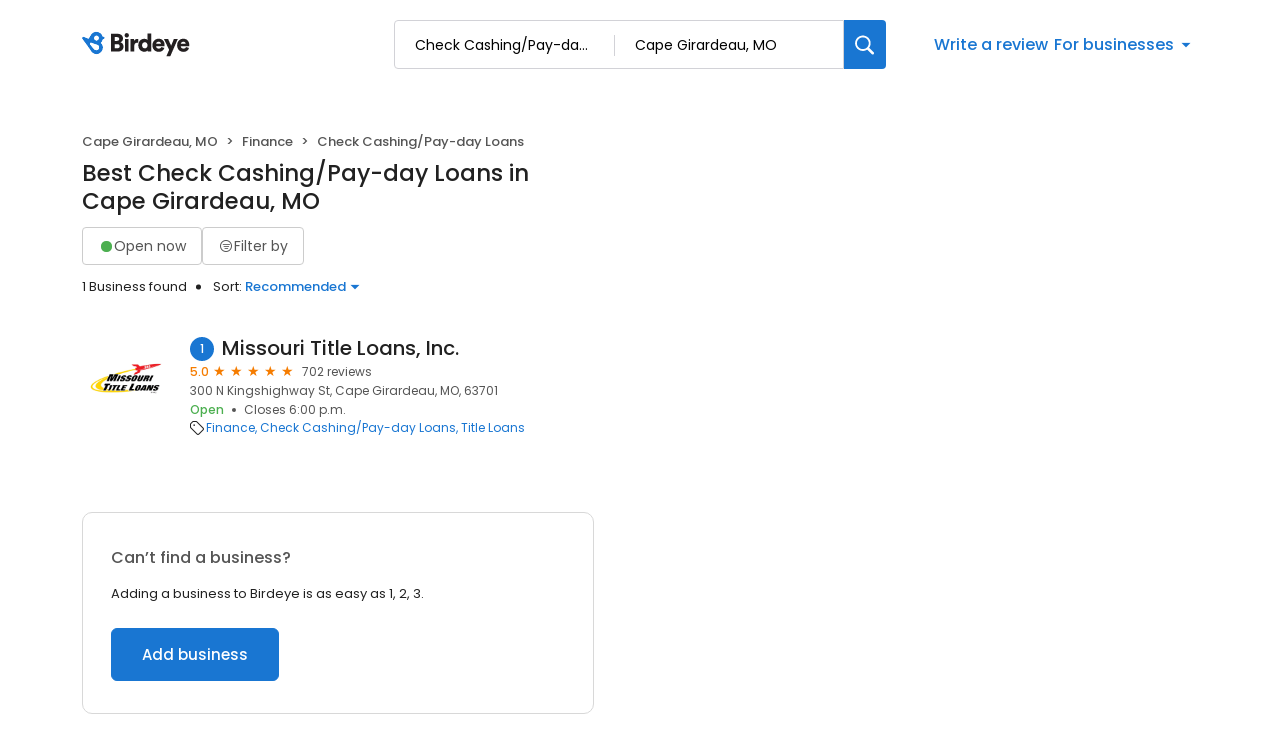

--- FILE ---
content_type: application/javascript
request_url: https://d3cnqzq0ivprch.cloudfront.net/profiles/production/20260123/free/_next/static/chunks/app/layout-165a3bc2db93d857.js
body_size: 6896
content:
(self.webpackChunk_N_E=self.webpackChunk_N_E||[]).push([[3185],{3446:function(e,t,s){Promise.resolve().then(s.t.bind(s,88003,23)),Promise.resolve().then(s.bind(s,81523)),Promise.resolve().then(s.bind(s,70049)),Promise.resolve().then(s.bind(s,55860)),Promise.resolve().then(s.bind(s,24505))},33145:function(e,t,s){"use strict";s.d(t,{default:function(){return a.a}});var n=s(48461),a=s.n(n)},99376:function(e,t,s){"use strict";var n=s(35475);s.o(n,"useParams")&&s.d(t,{useParams:function(){return n.useParams}}),s.o(n,"usePathname")&&s.d(t,{usePathname:function(){return n.usePathname}}),s.o(n,"useRouter")&&s.d(t,{useRouter:function(){return n.useRouter}}),s.o(n,"useSearchParams")&&s.d(t,{useSearchParams:function(){return n.useSearchParams}})},12119:function(e,t,s){"use strict";Object.defineProperty(t,"$",{enumerable:!0,get:function(){return a}});let n=s(83079);function a(e){let{createServerReference:t}=s(6671);return t(e,n.callServer)}},63515:function(e,t){"use strict";Object.defineProperty(t,"__esModule",{value:!0}),function(e,t){for(var s in t)Object.defineProperty(e,s,{enumerable:!0,get:t[s]})}(t,{cancelIdleCallback:function(){return n},requestIdleCallback:function(){return s}});let s="undefined"!=typeof self&&self.requestIdleCallback&&self.requestIdleCallback.bind(window)||function(e){let t=Date.now();return self.setTimeout(function(){e({didTimeout:!1,timeRemaining:function(){return Math.max(0,50-(Date.now()-t))}})},1)},n="undefined"!=typeof self&&self.cancelIdleCallback&&self.cancelIdleCallback.bind(window)||function(e){return clearTimeout(e)};("function"==typeof t.default||"object"==typeof t.default&&null!==t.default)&&void 0===t.default.__esModule&&(Object.defineProperty(t.default,"__esModule",{value:!0}),Object.assign(t.default,t),e.exports=t.default)},48461:function(e,t,s){"use strict";Object.defineProperty(t,"__esModule",{value:!0}),function(e,t){for(var s in t)Object.defineProperty(e,s,{enumerable:!0,get:t[s]})}(t,{default:function(){return o},getImageProps:function(){return i}});let n=s(47043),a=s(55346),l=s(65878),r=n._(s(5084));function i(e){let{props:t}=(0,a.getImgProps)(e,{defaultLoader:r.default,imgConf:{deviceSizes:[640,750,828,1080,1200,1920,2048,3840],imageSizes:[16,32,48,64,96,128,256,384],path:"/_next/image",loader:"default",dangerouslyAllowSVG:!1,unoptimized:!1}});for(let[e,s]of Object.entries(t))void 0===s&&delete t[e];return{props:t}}let o=l.Image},81523:function(e,t,s){"use strict";Object.defineProperty(t,"__esModule",{value:!0}),Object.defineProperty(t,"BailoutToCSR",{enumerable:!0,get:function(){return a}});let n=s(18993);function a(e){let{reason:t,children:s}=e;if("undefined"==typeof window)throw new n.BailoutToCSRError(t);return s}},70049:function(e,t,s){"use strict";Object.defineProperty(t,"__esModule",{value:!0}),Object.defineProperty(t,"PreloadCss",{enumerable:!0,get:function(){return l}});let n=s(57437),a=s(20544);function l(e){let{moduleIds:t}=e;if("undefined"!=typeof window)return null;let s=(0,a.getExpectedRequestStore)("next/dynamic css"),l=[];if(s.reactLoadableManifest&&t){let e=s.reactLoadableManifest;for(let s of t){if(!e[s])continue;let t=e[s].files.filter(e=>e.endsWith(".css"));l.push(...t)}}return 0===l.length?null:(0,n.jsx)(n.Fragment,{children:l.map(e=>(0,n.jsx)("link",{precedence:"dynamic",rel:"stylesheet",href:s.assetPrefix+"/_next/"+encodeURI(e),as:"style"},e))})}},51953:function(e,t,s){"use strict";s.d(t,{default:function(){return O},u:function(){return T}});var n=s(57437),a=s(40718),l=s.n(a),r=s(2265),i=s(25553),o=s(33145),c=s(37804),d=s(32261),u=s.n(d);let m=e=>{let{onClose:t,children:s,heading:a,className:l,gtmSectionName:r}=e;return(0,n.jsx)(n.Fragment,{children:(0,n.jsxs)("div",{"data-gtm-section":r,className:"".concat(u()["modal-content"]," ").concat(l),children:[(0,n.jsxs)("div",{className:u().modalHeader,children:[a&&(0,n.jsx)(c.Z,{className:u().title,level:2,children:a}),(0,n.jsx)("button",{className:u()["modal-close"],onClick:t,"data-gtm-action-value":"Close","data-clicktag":"Close","aria-label":"Close modal",children:(0,n.jsx)("i",{className:"icon-reset"})})]}),s]})})};m.propTypes={onClose:l().func,heading:l().string,className:l().string,accountType:l().number,gtmSectionName:l().string};var _=s(72293),f=s.n(_),h=s(36723),g=s(44991);let p=e=>{let{onSubmit:t,onClose:s,businessData:a,reviewSummary:l,message:c}={initialRating:0,...e},{rating:d,count:u}=l,[_,p]=(0,r.useState)(c),[y,b]=(0,r.useState)({type:null,message:null}),[v,x]=(0,r.useState)(!1);return(0,r.useEffect)(()=>{let e=_.trim();"comment"===y.type&&e.length<=500&&b({type:null,message:null})},[_]),(0,r.useEffect)(()=>{v&&(0,h.Jt)({event:"profileCTATracking",sectionName:"Pr Send Enquiry Overlay",actionType:"user",actionName:"clicked",actionValue:"Enquiry Written"})},[v]),(0,n.jsx)(m,{onClose:s,heading:"Send a message",className:f().modal,gtmSectionName:"Pr Send Enquiry Overlay",children:(0,n.jsxs)("div",{className:f().content,children:[(0,n.jsxs)("div",{className:f().business,children:[(0,n.jsx)("div",{className:f().name,children:a.name}),(0,n.jsxs)("div",{className:f().ratingWrapper,children:[0===d?null:(0,n.jsx)("span",{className:f().rating,children:null==d?void 0:d.toFixed(1)}),(0,n.jsx)(g.Z,{rating:d}),(0,n.jsx)("span",{className:f().reviewCountLabel,children:(0,h.cj)(u)})]})]}),(0,n.jsx)("div",{className:f().messageContainer,children:(0,n.jsxs)("div",{className:f()["textarea-container"],children:[y.comment&&(0,n.jsx)("p",{className:f().error,children:y.comment}),(0,n.jsx)("textarea",{cols:80,rows:9,name:"message",placeholder:"Message",maxLength:i.MJ,value:_,onChange:e=>{"string"==typeof e.target.value&&e.target.value.length<=500&&p(e.target.value),x(!0)}}),(0,n.jsxs)("span",{className:f().charCountProgress,children:[_.length,"/",i.VF," "]}),y.message&&(0,n.jsxs)("div",{className:f().errorContainer,children:[(0,n.jsx)("span",{className:f().alertIcon,children:(0,n.jsx)(o.default,{height:15,width:15,src:"https://cdn2.birdeye.com/profiles/images/icon-alert.svg",alt:"alert",loading:"lazy"})}),(0,n.jsx)("p",{children:y.message})]})]})}),(0,n.jsx)("div",{className:f()["review-sublabel"],children:(0,n.jsxs)("span",{children:["Birdeye will share the message with ",a.name,"."]})}),(0,n.jsx)("div",{className:f()["modal-action"],children:(0,n.jsx)("button",{onClick:()=>{let e={},s=_.trim();if(0===s.length){e.message="Message cannot be empty",e.type="comment",b(e),(0,h.Jt)({event:"profileCTATracking",sectionName:"Pr Send Enquiry Overlay",actionName:"error",actionValue:"Send Enquiry Error",actionType:"user"});return}if(s.length>500){e.message="Text exceeds 500 characters limit",e.type="comment",b(e);return}b({type:null,message:null}),t(_)},className:f()["btn-primary"],"aria-label":"Submit review",children:"Continue"})})]})})};p.propTypes={onSubmit:l().func,onClose:l().func,businessData:l().object,message:l().string};var y=s(21891),b=s.n(y),v=s(20086),x=s(94880),j=s(30644),N=s(72395);let w=e=>{let{businessData:t,onClose:s,reviewSummary:a,message:l,formState:o,onSubmit:c,onEdit:d,errorMessage:u,isLoading:_}=e,f=t.accountType===i.Q5.WHITELABELLED,{rating:p,count:y}=a,[w,C]=(0,r.useState)(!1),S=t.locations[0]?t.locations[0].countryCode:"US",P=(0,v.YV)(null==o?void 0:o.name,[{validator:j.C1,error:"Please enter your name"}]),k=(0,v.YV)(null==o?void 0:o.email,[{validator:j.C1,error:"Please enter a valid email address"},(0,j.oH)()]),E=(0,v.YV)(null==o?void 0:o.phone,[(0,j.Y0)({isRequiredField:!1}),(0,j.DW)(S,{isRequiredField:!1})]),T=()=>P.valid&&k.valid&&E.valid;return(0,n.jsxs)(m,{onClose:s,heading:"Send a message",gtmSectionName:"Pr Send Enquiry Overlay",children:[(0,n.jsxs)("div",{className:b().content,children:[(0,n.jsxs)("div",{className:b().business,children:[(0,n.jsx)("div",{className:b().name,children:t.name}),(0,n.jsxs)("div",{className:b().ratingWrapper,children:[0===p?null:(0,n.jsx)("span",{className:b().rating,children:null==p?void 0:p.toFixed(1)}),(0,n.jsx)(g.Z,{rating:p}),(0,n.jsx)("span",{className:b().reviewCountLabel,children:(0,h.cj)(y)})]})]}),(0,n.jsxs)("div",{className:b().messagePreview,children:[(0,n.jsxs)("div",{className:b().header,children:[(0,n.jsx)("span",{className:b().title,children:"Message"}),(0,n.jsx)("button",{className:b().editBtn,onClick:d,"data-gtm-action-value":"edit","data-clicktag":"edit",children:(0,n.jsx)("i",{className:"icon-edit-outline"})})]}),(0,n.jsx)("p",{className:b().message,children:l})]}),(0,n.jsxs)("div",{className:b().disclaimer,children:["Birdeye will share the message with ",t.name,"."]}),(0,n.jsxs)("form",{onSubmit:e=>{e.preventDefault(),C(!0),T()&&c({name:P.value,email:k.value,phone:E.value})},className:b().form,children:[(0,n.jsxs)("div",{className:b().fields,children:[(0,n.jsx)(x.Z,{label:"Name",type:"text","aria-label":"Name",className:b().formControl,classNames:{label:b().label},error:P.error,valid:P.valid,touched:w,name:"name",value:P.value,onChange:e=>{let t=e.target.value;(""===t||t.match(i.mL.name))&&P.handleOnChange(e.target.value)},autocomplete:"off"}),(0,n.jsx)(x.Z,{label:"Email address",type:"text","aria-label":"Email",className:b().formControl,classNames:{label:b().label},error:k.error,valid:k.valid,touched:w,name:"email",value:k.value,onChange:e=>{k.handleOnChange(e.target.value)},autocomplete:"off"}),(0,n.jsx)(x.Z,{label:"Phone number",type:"text","aria-label":"Phone number",className:b().formControl,classNames:{label:b().label},error:E.error,valid:E.valid,touched:w,name:"mobile",value:E.value,onChange:e=>{E.handleOnChange(e.target.value)},autocomplete:"off"})]}),(0,n.jsxs)("div",{className:b().action,children:[(0,n.jsx)("p",{className:b().errorText,children:u&&u}),(0,n.jsx)("button",{className:b().submitBtn,"aria-label":"Send message",children:"Send message"})]})]})]}),(0,n.jsx)(N.Z,{className:b().loader,classNames:{spinner:b().spinner},loading:_,isWhiteLabel:f,backdrop:!0})]})};w.propTypes={businessData:l().object,message:l().string,reviewSummary:l().object,onSubmit:l().func,onEdit:l().func,errorMessage:l().string,isLoading:l().bool};var C=s(87762),S=s.n(C);let P=e=>{let{businessData:t,onClose:s}=e;return(0,r.useEffect)(()=>{(0,h.Jt)({event:"profileCTATracking",sectionName:"Pr Send Enquiry Success",actionType:"user",actionName:"viewed"})},[]),(0,n.jsx)(m,{onClose:s,gtmSectionName:"Pr Send Enquiry Success",className:S().modal,children:(0,n.jsxs)("div",{className:S().content,children:[(0,n.jsx)("i",{className:"icon-correct"}),(0,n.jsx)(c.Z,{className:S().title,level:2,children:"Success!"}),(0,n.jsxs)("p",{children:["Your message will be shared with ",t.name,".",(0,n.jsx)("br",{}),t.phone?(0,n.jsxs)(n.Fragment,{children:["If you do not hear back, please contact them directly at"," ",(0,n.jsx)("span",{children:(0,n.jsx)("b",{children:t.phone})})]}):null]})]})})};P.propTypes={onClose:l().func,businessData:l().object};var k=s(408),E=s(46097);let T=new Event("openSendMessage"),q=e=>{let{businessData:t,reviewSummary:s}=e,a={draft:"draft",edit:"edit",fillDetails:"fillDetails",submitted:"submitted"},[l,i]=(0,r.useState)(a.draft),[o,c]=(0,r.useState)(null),[d,u]=(0,r.useState)(!1),[m,_]=(0,r.useState)(),[f,h]=(0,r.useState)(!1),{searchParams:g,deleteQuery:y}=(0,v.HJ)(),b=parseInt(g.get("sam")),x=()=>{l!==a.fillDetails&&c(null),i(a.draft),u(!1),_(null)},j=()=>{x(),y(["sam"])},N=async e=>{let s={customerName:e.name,customerEmail:e.email,customerPhone:e.phone,customerMessage:o};h(!0);let n=await (0,E.ho)(t.businessId,s);null===n?i(a.submitted):_((null==n?void 0:n.message)||"Error occured! Failed to send message."),h(!1)};(0,r.useEffect)(()=>{u(!!b),window.addEventListener("openSendMessage",()=>{u(!0)},!1)},[b]);let{accountType:C}=e.businessData;return(0,n.jsxs)(k.Z,{show:d,onClose:j,gtmSection:"Pr Send Enquiry Overlay",disableScroll:!0,children:[(l===a.draft||l===a.edit)&&(0,n.jsx)(p,{onSubmit:e=>{c(e),i(a.fillDetails)},onClose:j,accountType:C,businessData:t,reviewSummary:s,message:o||""}),l===a.fillDetails&&(0,n.jsx)(w,{businessData:t,onClose:j,accountType:C,reviewSummary:s,message:o,onSubmit:N,onEdit:()=>{i(a.edit)},errorMessage:m,isLoading:f}),l===a.submitted&&(0,n.jsx)(P,{businessData:t,onClose:j})]})};q.propTypes={businessData:l().object};var O=q},37804:function(e,t,s){"use strict";var n=s(57437),a=s(40718),l=s.n(a),r=s(36723),i=s(22402),o=s.n(i);let c=e=>{let{level:t,children:s,color:a,className:l}=e,i="".concat("gray"===a?o().textGray:o().textBlack," ").concat(l);return 1===t?(0,n.jsx)("h1",{className:(0,r.cx)(o().heading,o().heading1,i),children:s}):2===t?(0,n.jsx)("h2",{className:(0,r.cx)(o().heading,o().heading2,i),children:s}):3===t?(0,n.jsx)("h3",{className:(0,r.cx)(o().heading,o().heading3,i),children:s}):4===t?(0,n.jsx)("h4",{className:(0,r.cx)(o().heading,o().heading4,i),children:s}):5===t?(0,n.jsx)("h5",{className:(0,r.cx)(o().heading,o().heading5,i),children:s}):(0,n.jsx)("h6",{className:(0,r.cx)(o().heading,o().heading6,i),children:s})};c.propTypes={level:l().number.isRequired,color:l().string,className:l().string},t.Z=c},72395:function(e,t,s){"use strict";var n=s(57437),a=s(40718),l=s.n(a),r=s(20386),i=s.n(r),o=s(36723),c=s(33145),d=s(20086);let u=e=>{let{className:t,classNames:s,loading:a,isWhiteLabel:l,backdrop:r,disableScroll:u}={loading:!1,...e};return((0,d.oO)(u&&a),a)?(0,n.jsx)(n.Fragment,{children:r?(0,n.jsx)("div",{className:(0,o.cx)(i().backdrop,t),children:(0,n.jsx)("div",{className:(0,o.cx)(i()["loader-box"],null==s?void 0:s.spinner),children:a&&(0,n.jsx)(c.default,{width:50,height:50,src:l?"".concat("https://d3cnqzq0ivprch.cloudfront.net","/").concat("public-site","/production/assets/images/loader-reseller.gif"):"".concat("https://d3cnqzq0ivprch.cloudfront.net","/").concat("public-site","/production/assets/images/loader-birdeye.gif"),alt:"loader"})})}):(0,n.jsx)("div",{className:(0,o.cx)(i()["loader-box"],t),children:a&&(0,n.jsx)(c.default,{width:50,height:50,src:l?"".concat("https://d3cnqzq0ivprch.cloudfront.net","/").concat("public-site","/production/assets/images/loader-reseller.gif"):"".concat("https://d3cnqzq0ivprch.cloudfront.net","/").concat("public-site","/production/assets/images/loader-birdeye.gif"),alt:"loader"})})}):null};u.propTypes={loading:l().bool,className:l().string,isWhiteLabel:l().bool,classNames:l().shape({spinner:l().string}),backdrop:l().bool},t.Z=u},408:function(e,t,s){"use strict";var n=s(57437),a=s(54887),l=s(2265),r=s(5204),i=s.n(r),o=s(40718),c=s.n(o);let d=e=>{let{children:t,show:s,onClose:r,gtmSection:o,disableScroll:c,hideOverlay:d}={hideOverlay:!1,...e},[u,m]=(0,l.useState)(!1),_=(0,l.useRef)(null);return(0,l.useEffect)(()=>{_.current=document.querySelector("#portal"),m(!0)},[]),(0,l.useEffect)(()=>{let e=document.querySelector("html"),t=document.querySelector("body");return c&&s?(t.style.overflow="hidden",e.style.overflow="hidden"):c&&!s&&(t.style.overflow=null,e.style.overflow=null),()=>{if(c){let e=document.querySelector("html");document.querySelector("body").style.overflow=null,e.style.overflow=null}}},[s,c]),u&&_.current?(0,a.createPortal)((0,n.jsx)(n.Fragment,{children:s?(0,n.jsxs)(n.Fragment,{children:[!d&&(0,n.jsx)("div",{onClick:r,className:i().overlay,"data-gtm-section":o,"data-gtm-action-value":"Close","data-clicktag":"Close"}),(0,n.jsx)("div",{className:i().content,children:t})]}):null}),_.current):null};d.propTypes={show:c().bool,onClose:c().func,gtmSection:c().string,disableScroll:c().bool,hideOverlay:c().bool},t.Z=d},44991:function(e,t,s){"use strict";var n=s(57437),a=s(40718),l=s.n(a),r=s(36723),i=s(70176),o=s.n(i),c=s(2265);let d=e=>{let{rating:t,size:s,onSelect:a,fillColor:l}={size:"sm",rating:0,...e},i=Math.floor(t),d=100*Math.abs(t-i),[u,m]=(0,c.useState)(0),_=e=>{e<t||m(e)},f=()=>{m(0)};return(0,n.jsx)("div",{className:o().starsContainer,onMouseLeave:()=>a&&f(),children:Array.from({length:5},(e,t)=>{let c=t+1;return(0,n.jsx)("span",{className:(0,r.cx)(o().star,o()[s],{[o().on]:c<=(u||i),[o().selectable]:a}),style:{color:c<=(u||i)?l||"#f57c00":"#ccc"},onClick:()=>a&&a(c),onMouseEnter:()=>a&&_(c),"data-gtm-action-value":"".concat(a?c:"Rating"," Stars"),"data-clicktag":"".concat(a?c:"Rating"," Stars"),children:c===i+1&&d?(0,n.jsx)("span",{className:(0,r.cx)(o().star,o().half,o()[s]),style:{width:"".concat(d,"%")}}):null},c)})})};d.propTypes={rating:l().number.isRequired,size:l().oneOf(["sm","lg"]),onSelect:l().func,fillColor:l().string},t.Z=d},55860:function(e,t,s){"use strict";s.r(t);var n=s(2265),a=s(46097);t.default=()=>((0,n.useEffect)(()=>{(async()=>{let e=await fetch("/profile-api/client");if(!e.ok){(0,a.kg)({location:"UserAgentClientManager",message:"Error while fetching client info"});return}let{userAgent:t,coordinates:s,ip:n}=await e.json();window.__be||(window.__be={}),window.__be.userAgent=t,window.__be.geocoordinates={latitude:s.latitude,longitude:s.longitude,clientIP:n}})()},[]),null)},24505:function(e,t,s){"use strict";s.d(t,{default:function(){return i}});var n=s(57437),a=s(2265),l=s(25553),r=s(51953);function i(){let e=()=>{window.__be||(window.__be={}),window.__be.util={},window.__be.util.optimonkHandler=e=>{let t=function(){let e=document.querySelector('nav[data-gtm-section="Pr Breadcrumbs"]');if(e){let t=e.querySelector("ol");if(t){let e=t.querySelectorAll("li");for(let t=e.length-1;t>=0;t--){let s=e[t].querySelector("a");if(s)return s.href}}}return null}();switch(e){case l.UA.exploreNearby:window.open(t,"__self");break;case l.UA.sendMessage:dispatchEvent(r.u)}}};return(0,a.useEffect)(()=>{e()},[]),(0,n.jsx)(n.Fragment,{})}},94880:function(e,t,s){"use strict";var n=s(57437),a=s(40718),l=s.n(a),r=s(67190),i=s.n(r),o=s(36723),c=s(2265),d=s(33145);let u=(0,c.forwardRef)((e,t)=>{var s,a;let{className:l,additionalInfo:r,customInputClass:c,classNames:u={},...m}=e,{name:_,label:f,valid:h,error:g,touched:p}=m;return(0,n.jsxs)("div",{className:(0,o.cx)(i().inputBoxWrapper,{[i().error]:!h&&p},l),children:[(0,n.jsx)("input",{...m,valid:null==m?void 0:null===(s=m.valid)||void 0===s?void 0:s.toString(),touched:null==m?void 0:null===(a=m.touched)||void 0===a?void 0:a.toString(),className:(0,o.cx)(u.input,c),ref:t}),(0,n.jsxs)("label",{className:(0,o.cx)("label",u.label),htmlFor:_,children:[(0,n.jsxs)("span",{children:[" ",f]}),r&&(0,n.jsxs)("span",{className:i().info,children:[(0,n.jsx)("i",{className:(0,o.cx)("icon-question-order",i().icon)}),(0,n.jsx)("span",{className:i().content,children:r})]})]}),!h&&p&&(0,n.jsxs)("div",{className:i().toolTip,children:[(0,n.jsx)(d.default,{height:15,width:15,src:"https://cdn2.birdeye.com/profiles/images/icon-alert.svg",alt:"alert",loading:"lazy",className:i().icon}),g&&(0,n.jsx)("p",{children:g})]})]})});u.propTypes={id:l().string,name:l().string,label:l().string,value:l().oneOfType([l().string,l().number]),onChange:l().func,onBlur:l().func,className:l().string,defaultValue:l().oneOfType([l().string,l().number]),disabled:l().bool,type:l().string,touched:l().bool,error:l().string,valid:l().bool,additionalInfo:l().string,customInputClass:l().string,classNames:l().shape({label:l().string,input:l().string})},u.displayName="FloatingInput",t.Z=u},22402:function(e){e.exports={heading:"title_heading__Feho7",heading1:"title_heading1__Oz3Au",heading2:"title_heading2__eitsN",heading3:"title_heading3__u_ffg",heading4:"title_heading4__qkdxW",heading5:"title_heading5__GfZ59",heading6:"title_heading6__J76tW",textBlack:"title_textBlack__l2vSG",textGray:"title_textGray__AwCu_"}},70176:function(e){e.exports={starsContainer:"style_starsContainer__P4vyT",star:"style_star__d_qre",xs:"style_xs__y95FL",sm:"style_sm__WOd_5",md:"style_md__gUcs_",lg:"style_lg__fUx49",selectable:"style_selectable__R3LYW",on:"style_on__JmsyD",half:"style_half__x9Mmc"}},21891:function(e){e.exports={content:"styles_content__E2kBk",business:"styles_business__YDZLf",name:"styles_name__6ZjMs",ratingWrapper:"styles_ratingWrapper__8PKyy",rating:"styles_rating__G6PQw",reviewCountLabel:"styles_reviewCountLabel__kXUVe",messagePreview:"styles_messagePreview__tK15H",header:"styles_header__d611D",title:"styles_title__AvfYm",editBtn:"styles_editBtn__QFS_z",message:"styles_message__nyyLu",disclaimer:"styles_disclaimer__33zf4",form:"styles_form__sn_4Z",fields:"styles_fields__FOQlr",formControl:"styles_formControl__9as4u",label:"styles_label__pRkJw",action:"styles_action__ntC0q",errorText:"styles_errorText__0AyGf",submitBtn:"styles_submitBtn__JGUsG",loader:"styles_loader__EwcFY",spinner:"styles_spinner__9orTM"}},32261:function(e){e.exports={"modal-content":"styles_modal-content__NCsKB",modalHeader:"styles_modalHeader__C0stR","modal-close":"styles_modal-close__MD1dO",title:"styles_title__ahXQO"}},87762:function(e){e.exports={modal:"styles_modal__XhL3h",content:"styles_content__bHfOj",title:"styles_title__Kcdgy"}},72293:function(e){e.exports={content:"styles_content__lHCvE",messageContainer:"styles_messageContainer__K9eIu","textarea-container":"styles_textarea-container__r_VAB",error:"styles_error__GPFXj",charCountProgress:"styles_charCountProgress__Q7RRI",errorContainer:"styles_errorContainer__2XOqb",business:"styles_business__RLjZH",name:"styles_name__818mh",ratingWrapper:"styles_ratingWrapper__cPpYj",rating:"styles_rating__bl_Ch",reviewCountLabel:"styles_reviewCountLabel__JE7v5",alertIcon:"styles_alertIcon__XakBP","review-sublabel":"styles_review-sublabel__1itov","btn-primary":"styles_btn-primary__A6GAN",modalFooter:"styles_modalFooter__4oQUr",modal:"styles_modal__wb_OZ"}},20386:function(e){e.exports={"loader-box":"Loader_loader-box__Oy1Q6",backdrop:"Loader_backdrop__V2ad5"}},5204:function(e){e.exports={overlay:"Portal_overlay__AWk5h",content:"Portal_content__i8SpY"}},67190:function(e){e.exports={inputBoxWrapper:"FloatingInput_inputBoxWrapper__zSXJW",info:"FloatingInput_info__0lnWw",icon:"FloatingInput_icon__OeYv4",content:"FloatingInput_content__ZVtaQ",error:"FloatingInput_error__i5jrN",toolTip:"FloatingInput_toolTip__wxV2C"}}},function(e){e.O(0,[7402,5466,3881,560,7859,7732,810,5878,8003,7626,86,6097,2971,2117,1744],function(){return e(e.s=3446)}),_N_E=e.O()}]);